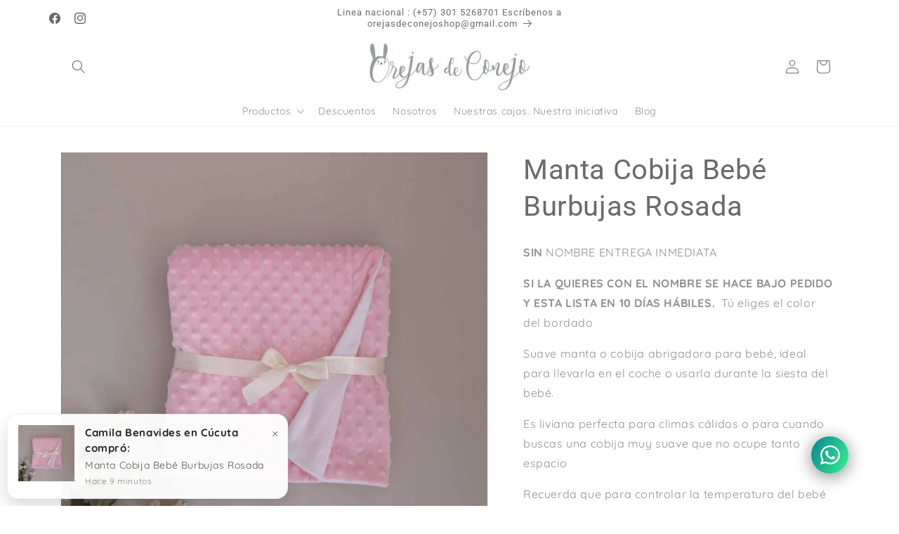

--- FILE ---
content_type: text/javascript
request_url: https://cdn.shopify.com/extensions/019bd791-a4d2-70a0-9a34-ada7c9a3e6c6/avis-options-v1.7.136.7/assets/apo-style-collections.min.js
body_size: 9880
content:
function appStyleCollection(){if(window.apo_js_loaded.style_collection)return;window.apo_js_loaded.style_collection=!0;let t=window.ap_front_settings.shop_id,e=["70301778171","91993964870"].includes(t),o=["87942856985","89355354449","64764674204","63324782790"].includes(t),i=["81471209790","356155445","19352793","86459449671","64764674204","59202666684"].includes(t),r=[".product-card price-list sale-price",".price__regular .price-item--regular span.money",".grid-product__price > span",".productitem__price .price__current span[data-price]",".card-information .price__sale .price-item--sale.price-item--last",".grid-product__meta .grid-product__price span"],l=[".productitem__price .price__compare-at span[data-price-compare]",".card-information .price__sale .price-item.price-item--regular"];function a(e){if(!i)return;let o=e.closest(".avis-swatch-collection-item");["356155445"].includes(t)&&(o=e.closest(".collection-grid-card"));let a=e.getAttribute("data-variantid");if(!o||!a)return;let c=o.querySelector(`.avis-swatch-option-select option[value='${a}']`);if(!c)return;let s=c.getAttribute("data-price");if(!s)return;o.querySelectorAll(r.join(",")).forEach(t=>{t.innerHTML=s});let n=c.getAttribute("data-compare-price");if(n)o.querySelectorAll(l.join(",")).forEach(t=>{t.innerHTML=n})}let c={};function s(e,i){if("FREE"===AvisStyleOptions.plan||"BASIC"===AvisStyleOptions.plan||AvisOptionsData?.not_show_collection_page)return;let r=AvisStyleOptions;if(r.appConfig=e.configAppPage(),!r.appConfig.setting.s_show_collection_page||!r.appConfig.app_v||-1===r.appConfig.app_v.indexOf("v2")||!r?.product_ids_option?.length&&!r?.style_options?.length&&"OLD"!==AvisStyleOptions.plan)return;let l=new MutationObserver(function(o){if(window.location.search!==i||"56580669515"===t||"73932832802"===t){i=window.location.search;if(document.querySelector(".avis-swatch-collection-item")){if("73932832802"===t)setTimeout(function(){n(e)},200);else{let r=setInterval(function(){document.querySelector(".avis-swatch-collection-item")||(clearInterval(r),n(e))},200)}}else n(e)}}),a={subtree:!0,childList:!0};if("73932832802"===t){let c=document.querySelector("#ProductGridContainer");l.observe(c||document,a)}else l.observe(document,a);if(Shopify?.theme&&Shopify?.theme?.name&&AvisStyleOptions.themeSetintervalCollection.find(t=>Shopify?.theme?.name.indexOf(t)>-1)){let s=setInterval(function(){!document.querySelector(".avis-swatch-collection-item")&&document.querySelectorAll(AvisStyleOptions.selectors.productCollectionHref).length>0&&(clearInterval(s),n(e))},300)}"86499098904"===t&&setInterval(function(){!document.querySelector(".avis-swatch-collection-item")&&document.querySelectorAll(AvisStyleOptions.selectors.productCollectionHref).length>0&&n(e)},500),o&&setInterval(function(){let t=AvisStyleOptions.selectors.productCollectionHref.split(",").join(":not(.avis-used),")+":not(.avis-used)";document.querySelectorAll(t).length>0&&n(e)},500)}function n(i){if("FREE"===AvisStyleOptions.plan||"BASIC"===AvisStyleOptions.plan||AvisOptionsData?.not_show_collection_page)return;AvisStyleOptions.selectors.productCollectionItem=window.AvisOptionsData?.productCollectionItem?window.AvisOptionsData?.productCollectionItem:AvisStyleOptions.selectors.productCollectionItem,AvisStyleOptions.selectors.productCollectionHref=window.AvisOptionsData?.productCollectionHref?window.AvisOptionsData?.productCollectionHref:AvisStyleOptions.selectors.productCollectionHref;var r,l,s,n=window.Shopify&&window.Shopify.routes&&window.Shopify.routes.root?window.Shopify.routes.root:"/",u="avis-swatch-collections";let p=AvisStyleOptions;if(p.appConfig=i.configAppPage(),p.appConfig.setting.s_show_collection_page&&p.appConfig.app_v&&-1!==p.appConfig.app_v.indexOf("v2")){if("61391962248"===t){if(window.loadedAvisCollection)return;window.loadedAvisCollection=!0}r=p,l=function(){document.querySelectorAll(".avis-swatch-product-info").forEach(function(t){return t.parentElement.parentElement.setAttribute("product-selector",t.getAttribute("avis-swatch-product-id"))})},s=function(){var e=r.appConfig.localization.added_to_cart;document.querySelectorAll(".btn-avis-addtocart").forEach(function(o){o.addEventListener("click",function(i){i.preventDefault(),o.classList.add("avis-loading");var l=o.closest(".avis-swatch-product-info").querySelector(".avis-swatch-option-select").value;fetch(n+"cart/add.js",{method:"POST",headers:{"Content-Type":"application/json"},body:JSON.stringify({quantity:1,id:l,sections:"97893024083"===t?["cart-notification","cart-notification-count"]:""})}).then(async function(i){if(200==i.status){if(o.innerHTML=e,r.appConfig.setting.s_is_addcart_ajax)!function(e){fetch(n+"cart.js").then(function(t){return t.json()}).then(function(i){if(window.dispatchEvent(new CustomEvent("AvisSwatchAddCart",{detail:{cart:i,ids:e}})),o.classList.remove("avis-loading"),"87942856985"===t||"89355354449"===t){var r=document.querySelector("#cart-icon-bubble");r&&r.click()}}).catch(function(t){o.classList.remove("avis-loading"),console.log("Error:",t)})}(v);else{if("97893024083"===t){let a=await i.json();publish("cart-update",{source:"product-form",productVariantId:l,cartData:a})}o.innerHTML=r.appConfig.localization.add_to_cart,window.location.href=n+"cart"}}}).then(function(t){console.log(t),o.classList.remove("avis-loading")}).catch(function(t){console.log("Error:",t),o.classList.remove("avis-loading")})})})},binEventDropdownlistOption=function(){document.addEventListener("click",function(){document.querySelectorAll(`.${u} ul.avis-dropdown-option`).forEach(function(t){"block"==getComputedStyle(t).display&&Object(i.toggle)(t)})}),document.querySelectorAll(`.${u} ul.avis-dropdown-option`).length&&(document.querySelectorAll(`.${u} .avis-swatch-drop-down`).forEach(function(t){t.addEventListener("click",function(e){e.preventDefault(),e.stopPropagation(),Object(i.toggle)(t.nextElementSibling)})}),document.querySelectorAll(`.${u} ul.avis-dropdown-option li.avis-style-value-dropdownlist`).forEach(function(t){t.addEventListener("click",function(e){e.preventDefault(),e.stopPropagation(),Object(i.toggle)(t.closest("ul.avis-dropdown-option")),t.querySelector('input[type="radio"]').checked=!0,t.querySelector('input[type="radio"]').dispatchEvent(new CustomEvent("change"))})}))},binEventOptionValue=function(){document.querySelectorAll(".avis-text-more").forEach(function(t){t.addEventListener("click",function(){window.location.href=t.closest(".avis-swatch-product-info").getAttribute("avis-swatch-product-url")})}),document.querySelectorAll(".avis-variants-image li.avis-option-value-item").forEach(function(t){if(e&&t.dataset?.productImage){let o=t.closest(".avis-swatch-collection-item");t.addEventListener("mouseover",function(){if(!o)return;let e=o.querySelector(".grid-product__secondary-image img, .ecom-collection__product-media img");e&&(e?.dataset?.src||e.setAttribute("data-src",e?.getAttribute("src")),e?.dataset?.srcset||e.setAttribute("data-srcset",e?.getAttribute("srcset")),e.setAttribute("src",t.dataset?.productImage),e.setAttribute("srcset",t.dataset?.productImage))}),t.addEventListener("mouseout",function(){if(!o)return;let t=o.querySelector(".grid-product__secondary-image img");t?.dataset?.src&&t.setAttribute("src",t?.dataset?.src),t?.dataset?.srcset&&t.setAttribute("srcset",t?.dataset?.srcset)})}t.addEventListener("click",function(e){var o,i,l,a,c,s,n,u,p,d,v,g,f,m,h,y,b,$,S,A,w,q,C,_,k,E,L,I,x,O,P,T,j,H=t.getAttribute("data-product-id"),M=t.getAttribute("data-product-image");let D=t.getAttribute("data-value");try{let z=t.closest(".avis-swatch-collection-item");z&&D&&null!=z.querySelector('fieldset input[type="radio"][value="'+D+'"]')&&z.querySelector('fieldset input[type="radio"][value="'+D+'"]').click()}catch(U){console.log(U)}M&&(null!=(null===(i=t.closest(r.selectors.parentSelectorSwatchCollection))||void 0===i?void 0:i.querySelector(r.selectors.imageSelectorCollection))&&(t.closest(r.selectors.parentSelectorSwatchCollection).querySelector(r.selectors.imageSelectorCollection).setAttribute("src",M),t.closest(r.selectors.parentSelectorSwatchCollection).querySelector(r.selectors.imageSelectorCollection).setAttribute("srcset",M)),null!=(null===(l=t.closest('[product-selector="'+H+'"]'))||void 0===l?void 0:l.querySelector("img:not(.icon-add-to-cart)"))&&(t.closest('[product-selector="'+H+'"]')?.querySelector("img:not(.icon-add-to-cart)")?.setAttribute("src",M),t.closest('[product-selector="'+H+'"]')?.querySelector("img:not(.icon-add-to-cart)")?.setAttribute("srcset",M)),null!==(a=t.closest("article.collection-product"))&&void 0!==a&&a.querySelectorAll(".product-card-image img").length&&(t.closest("article.collection-product").querySelector(".product-card-image img").setAttribute("src",M),t.closest("article.collection-product").querySelector(".product-card-image img").setAttribute("srcset",M)),null!==(c=t.closest("article.product-card.tw-relative"))&&void 0!==c&&c.querySelectorAll("img").length&&(t.closest("article.product-card.tw-relative").querySelector("img").setAttribute("src",M),t.closest("article.product-card.tw-relative").querySelector("img").setAttribute("srcset",M)),null!==(s=t.closest(".product-item"))&&void 0!==s&&s.querySelectorAll(".product-item__thumbnail img").length&&t.closest(".product-item").querySelectorAll(".product-item__thumbnail img").forEach(function(t){t.setAttribute("src",M),t.setAttribute("srcset",M)}),null!==(n=t.closest(".product-item"))&&void 0!==n&&n.querySelectorAll(".product-item__images img").length&&t.closest(".product-item").querySelectorAll(".product-item__images img").forEach(function(t){t.setAttribute("src",M),t.setAttribute("srcset",M)}),null!==(u=t.closest("article.productgrid--item"))&&void 0!==u&&u.querySelectorAll("img").length&&t.closest("article.productgrid--item").querySelectorAll("img").forEach(function(t){t.setAttribute("src",M),t.setAttribute("srcset",M)}),null!==(p=t.closest(".product-item-v1"))&&void 0!==p&&p.querySelectorAll(".img-product img.img-responsive").length&&(t.closest(".product-item-v1").querySelector(".img-product img.img-responsive").setAttribute("src",M),t.closest(".product-item-v1").querySelector(".img-product img.img-responsive").setAttribute("srcset",M)),null!==(d=t.closest(".product-item-v1"))&&void 0!==d&&d.querySelectorAll(".img-product img.img-responsive.img-product-hover").length&&(t.closest(".product-item-v1").querySelector(".img-product img.img-responsive.img-product-hover").setAttribute("src",M),t.closest(".product-item-v1").querySelector(".img-product img.img-responsive.img-product-hover").setAttribute("srcset",M)),null!==(v=t.closest(".grid__item"))&&void 0!==v&&v.querySelectorAll("img.product__image").length&&t.closest(".grid__item").querySelectorAll("img.product__image").forEach(function(t){t.setAttribute("src",M),t.setAttribute("srcset",M)}),null!==(g=t.closest(".grid__item"))&&void 0!==g&&g.querySelectorAll(".card__inner .card__media .media img").length&&t.closest(".grid__item").querySelectorAll(".card__inner .card__media .media img").forEach(function(t){t.setAttribute("src",M),t.setAttribute("srcset",M)}),null!==(f=t.closest(".grid__item"))&&void 0!==f&&f.querySelectorAll("img.product__img").length&&t.closest(".grid__item").querySelectorAll("img.product__img").forEach(function(t){t.setAttribute("src",M),t.setAttribute("srcset",M)}),null!==(m=t.closest(".grid__item"))&&void 0!==m&&m.querySelectorAll("img.grid-view-item__image").length&&t.closest(".grid__item").querySelectorAll("img.grid-view-item__image").forEach(function(t){t.setAttribute("src",M),t.setAttribute("srcset",M)}),null!==(h=t.closest(".grid__item"))&&void 0!==h&&h.querySelectorAll("img.product--image").length&&t.closest(".grid__item").querySelectorAll("img.product--image").forEach(function(t){t.setAttribute("src",M),t.setAttribute("srcset",M)}),null!==(y=t.closest(".grid__item"))&&void 0!==y&&y.querySelectorAll(".product-card__image img").length&&t.closest(".grid__item").querySelectorAll(".product-card__image img").forEach(function(t){t.setAttribute("src",M),t.setAttribute("srcset",M)}),null!==(g=t.closest(".popular-products__item"))&&void 0!==g&&g.querySelectorAll(".card.card--product img").length&&t.closest(".popular-products__item").querySelectorAll(".card.card--product img").forEach(function(t){t.setAttribute("src",M),t.setAttribute("srcset",M)}),null!==(b=t.closest(".product-block"))&&void 0!==b&&b.querySelectorAll(".primary-image img").length&&t.closest(".product-block").querySelectorAll(".primary-image img").forEach(function(t){t.setAttribute("src",M),t.setAttribute("srcset",M)}),null!==($=t.closest(".Grid__Cell"))&&void 0!==$&&$.querySelectorAll(".ProductItem__Image").length&&t.closest(".Grid__Cell").querySelectorAll(".ProductItem__Image").forEach(function(t){t.setAttribute("src",M),t.setAttribute("srcset",M)}),null!==(S=t.closest(".product-item"))&&void 0!==S&&S.querySelectorAll(".product-item__image").length&&t.closest(".product-item").querySelectorAll(".product-item__image").forEach(function(t){t.setAttribute("src",M),t.setAttribute("srcset",M)}),null!==(A=t.closest(".site-box"))&&void 0!==A&&A.querySelectorAll(".box--product-image.primary img").length&&t.closest(".site-box").querySelectorAll(".box--product-image.primary img").forEach(function(t){t.setAttribute("src",M),t.setAttribute("srcset",M)}),null!==(w=t.closest(".product-index"))&&void 0!==w&&w.querySelectorAll(".prod-image img").length&&t.closest(".product-index").querySelectorAll(".prod-image img").forEach(function(t){t.setAttribute("src",M),t.setAttribute("srcset",M)}),null!==(q=t.closest(".Carousel__Cell"))&&void 0!==q&&q.querySelectorAll(".img.ProductItem__Image").length&&t.closest(".Carousel__Cell").querySelectorAll(".img.ProductItem__Image").forEach(function(t){t.setAttribute("src",M),t.setAttribute("srcset",M)}),null!==(q=t.closest(".avis-swatch-collection-item"))&&void 0!==q&&t.closest(".avis-swatch-collection-item")?.querySelectorAll("img.object-cover:not(.js-image)")?.forEach(function(t){t.setAttribute("src",M)}),null!==(C=t.closest(".tt-col-item"))&&void 0!==C&&C.querySelectorAll(".tt-image-box img").length&&t.closest(".tt-col-item").querySelectorAll(".tt-image-box img").forEach(function(t){t.setAttribute("src",M),t.setAttribute("srcset",M)}),null!=(null===(_=t.closest(".product-grid-item"))||void 0===_?void 0:_.querySelector("a.product__media"))&&(t.closest(".product-grid-item").querySelector("a.product__media").style.backgroundImage="url('"+M+"')"),null!=(null===(k=t.closest(".product-grid-item"))||void 0===k?void 0:k.querySelector("a.product__media-hover .product__media-hover-img"))&&(t.closest(".product-grid-item").querySelector("a.product__media-hover .product__media-hover-img").style.backgroundImage="url('"+M+"')"),null!=(null===(E=t.closest(".product-block__inner"))||void 0===E?void 0:E.querySelector(".product-block__image"))&&(t.closest(".product-block__inner").querySelector(".product-block__image").style.backgroundImage="url('"+M+"')",t.closest(".product-block__inner").querySelector(".product-block__image").setAttribute("data-bgset",M)),null!=(null===(L=t.closest(".product-grid-item"))||void 0===L?void 0:L.querySelector(".image__fill .background-size-cover"))&&(t.closest(".product-grid-item").querySelector(".image__fill .background-size-cover").style.backgroundImage="url('"+M+"')",t.closest(".product-grid-item").querySelector(".image__fill .background-size-cover").setAttribute("data-bgset",M)),null!==(I=t.closest(".product-grid-item"))&&void 0!==I&&I.querySelectorAll(".collection__image__top").length&&(t.closest(".product-grid-item").querySelectorAll(".collection__image__top").style.backgroundImage="url('"+M+"')"),null!==(x=t.closest(".tt-col-item"))&&void 0!==x&&x.querySelectorAll(".collection__image__bottom").length&&t.closest(".tt-col-item").querySelectorAll(".collection__image__bottom").forEach(function(t){t.setAttribute("src",M),t.setAttribute("srcset",M)}),null!==(O=t.closest(".grid__item"))&&void 0!==O&&O.querySelectorAll(".grid-product__image-mask .grid__image-ratio").length&&setTimeout(function(){t.closest(".grid__item").querySelectorAll(".grid-product__image-mask .grid__image-ratio").forEach(function(t){t.style.backgroundImage="url('"+M+"')"})},500),null!==(P=t.closest(".grid__item"))&&void 0!==P&&P.querySelectorAll(".grid-product__image-mask .image-wrap img").length&&t.closest(".grid__item").querySelector(".grid-product__image-mask .image-wrap img").setAttribute("src",M),null!==(T=t.closest(".grid__item"))&&void 0!==T&&T.querySelectorAll(".grid-product__image-mask .grid-product__secondary-image img").length&&t.closest(".grid__item").querySelector(".grid-product__image-mask .grid-product__secondary-image img").setAttribute("src",M),null!==(o=t.closest(".card-wrapper"))&&void 0!==o&&o.querySelectorAll(".card__inner .media img:not(.heading-logo-small)").length&&t.closest(".card-wrapper").querySelectorAll(".card__inner .media img:not(.heading-logo-small)").forEach(function(t){t.setAttribute("src",M),t.setAttribute("srcset",M)}),null!==(j=t.closest(".grid__item"))&&void 0!==j&&j.querySelectorAll(".card--product .media img").length&&t.closest(".grid__item").querySelectorAll(".card--product .media img").forEach(function(t){t.setAttribute("src",M),t.setAttribute("srcset",M)}))})})},binEventRadioOptionValue=function(t){var e=r.appConfig.localization.add_to_cart,o=r.appConfig.localization.sold_out;document.querySelectorAll('.avis-swatch-product-info .avis-swatch-option .avis-option-values input[type="radio"]').forEach(function(l){l.addEventListener("change",function(c){var s=l.closest(".avis-swatch-product-info").querySelectorAll(".avis-swatch-option"),n=[],u=l.value;a(l),r.appConfig.setting.s_show_option_name_collection&&(l.closest(".avis-swatch-option").querySelector(".avis-option-value").innerHTML=": "+u),s.forEach(function(t,e){var o;n[t.getAttribute("data-option-index")]=null===(o=t.querySelector('input[type="radio"]:checked'))||void 0===o?void 0:o.value});for(var p="",d=0;d<n.length;d++)void 0!==n[d]&&(p+="[data-option"+parseInt(d+1)+'="'+Object(i.removeSpecialCharacter)(n[d])+'"]');try{var v,g,f=null===(v=l.closest(".avis-swatch-product-info").querySelector('select[name="avis-swatch-option-select"] option'+p))||void 0===v?void 0:v.value,m=null===(g=l.closest(".avis-swatch-product-info").querySelector('select[name="avis-swatch-option-select"] option'+p))||void 0===g?void 0:g.getAttribute("data-available")}catch(h){console.log(h)}l.closest(".avis-swatch-product-info").querySelector('select[name="avis-swatch-option-select"]').value=f,r.appConfig.setting.s_show_button_addcart&&("true"==m?(l.closest(".avis-swatch-product-info").querySelector(".btn-avis-addtocart").innerHTML=e,l.closest(".avis-swatch-product-info").querySelector(".btn-avis-addtocart").removeAttribute("disabled")):(l.closest(".avis-swatch-product-info").querySelector(".btn-avis-addtocart").innerHTML=o,l.closest(".avis-swatch-product-info").querySelector(".btn-avis-addtocart").setAttribute("disabled","disabled")));var y=l.closest(".avis-swatch-product-info").querySelector('select[name="avis-swatch-option-select"]').value;if(l.closest(".avis-option-values").previousElementSibling&&l.closest(".avis-option-values").previousElementSibling.querySelector(".avis-dropdown-view-value")&&(l.closest(".avis-option-values").previousElementSibling.querySelector(".avis-dropdown-view-value").innerHTML=u),document.querySelectorAll(".avis-variants-price li").forEach(function(t){if(t.getAttribute("data-value")===y){var e=document.querySelector('.avis-variants-price li[data-value="'+y+'"] .avis-variant-price').innerHTML,o="";null!=document.querySelector('.avis-variants-price li[data-value="'+y+'"] .avis-variant-price-compareprice')&&(o=document.querySelector('.avis-variants-price li[data-value="'+y+'"] .avis-variant-price-compareprice').innerHTML),t.closest(".avis-swatch-product-info").querySelector(".avis-collection-cur-price").innerHTML=e,t.closest(".avis-swatch-product-info").querySelector(".avis-collection-old-price").innerHTML=void 0!==o?o:""}}),0==r.appConfig.sort_option){var b=[],$="",S=l.closest(".avis-swatch-product-info").querySelectorAll(".avis-swatch-option"),A=l.closest(".avis-swatch-product-info").getAttribute("avis-swatch-product-id");t.map(function(t){if(void 0!==t&&t.product.id==A)return $=t.product});var w=$.options;let q={};S.forEach(function(t){var e,o=t.getAttribute("data-option-index");q[o]=t,b[o]=null===(e=t.querySelector('input[type="radio"]:checked'))||void 0===e?void 0:e.value});var C=function(t,e,o){t.querySelectorAll("ul.avis-option-values li.avis-option-value-more").length&&null!=t.querySelector("ul.avis-option-values li.avis-option-value-more")||null!=t.querySelector("ul.avis-option-values li.avis-option-value-item:nth-child(".concat(e+1,")"))&&t.querySelector("ul.avis-option-values li.avis-option-value-item:nth-child(".concat(e+1,")")).classList.toggle("avis-out-of-stock",!o)};q&&q[0]&&w&&w[0].values.forEach(function(t,e){C(q[0],e,$.variants.some(function(e){return e.option1===t&&e.available})),q[1]&&w[1].values.forEach(function(t,e){C(q[1],e,$.variants.some(function(e){return e.option2===t&&e.option1===b[0]&&e.available})),q[2]&&w[2].values.forEach(function(t,e){C(q[2],e,$.variants.some(function(e){return e.option3===t&&e.option1===b[0]&&e.option2===b[1]&&e.available}))})})})}else{$="",A=l.closest(".avis-swatch-product-info").getAttribute("avis-swatch-product-id");var _=l.closest(".avis-swatch-product-info"),k="avis-out-of-stock",E=_.querySelectorAll(".avis-swatch-variants .avis-swatch-option");E.length>1&&E.forEach(function(t){t.querySelectorAll('.avis-swatch-option input[type="radio"]').forEach(function(t){t.parentElement.classList.remove(k)})}),t.map(function(t){if(void 0!==t&&t.product.id==A)return $=t.product}),E.forEach(function(t,e){e=t.getAttribute("data-option-index");var o,i=null===(o=t.querySelector('input[type="radio"]:checked'))||void 0===o?void 0:o.value;E.forEach(function(t,o){e!==(o=t.getAttribute("data-option-index"))&&t.querySelectorAll('input[type="radio"]').forEach(function(t,r){for(var l=!1,a=0,c=$.variants.length;a<c;a++){var s=$.variants[a];!1!==s.available&&s.options[e]==i&&s.options[o]==t.value&&(l=!0)}!1===l?t.parentElement.classList.contains("select-option--dropdown")||t.parentElement.classList.add(k):t.parentElement.classList.remove(k)})})})}})})},sortOptions=function(t){r.appConfig.sort_option&&document.querySelectorAll('.avis-swatch-product-info[avis-swatch-product-id="'+t+'"]').forEach(function(t){var e=t.querySelectorAll(".avis-swatch-variants .avis-swatch-option");if(e.length>1){var o=[];for(var i in e)1==e[i].nodeType&&o.push(e[i]);for(o.sort(function(t,e){return t.getAttribute("data-order")-e.getAttribute("data-order")}),i=0;i<o.length;++i)t.querySelector(".avis-swatch-variants").appendChild(o[i])}})},function(){"73932832802"===t||o||(document.querySelectorAll(`.${u}`).forEach(function(t){return t.remove()}),document.querySelectorAll(".avis-swatch-collection-item").forEach(function(t){return t.classList.remove("avis-swatch-collection-item")})),"17590719"===t&&(AvisStyleOptions.selectors.productCollectionHref+=',.globo-sw-collection-item a[href*="/collections/"]');var e=[];if("73932832802"===t)e=Array.from(document.querySelectorAll(r.selectors.productCollectionHref)).filter(function(t){return!t.closest(".avis-swatch-collection-item")&&-1===t.href.substring(t.href.lastIndexOf("/")).replace("/","").split("?")[0].indexOf(".")});else if(o){let p=AvisStyleOptions.selectors.productCollectionHref.split(",").join(":not(.avis-used),")+":not(.avis-used)";e=Array.from(document.querySelectorAll(p)).filter(function(t){return t.classList.add("avis-used"),!t.closest(".avis-swatch-collection-item")&&-1===t.href.substring(t.href.lastIndexOf("/")).replace("/","").split("?")[0].indexOf(".")})}else e=Array.from(document.querySelectorAll(r.selectors.productCollectionHref)).filter(function(t){return -1===t.href.substring(t.href.lastIndexOf("/")).replace("/","").split("?")[0].indexOf(".")});0!==e.length&&Promise.all(e.map(function(t){return fetch(`${n}products/${t.href.substring(t.href.lastIndexOf("/")).replace("/","").split("?")[0]}.js`).then(function(t){return t.json()}).then(function(e){return{element:t,product:e}}).catch(function(t){console.log("Error:",t)})})).then(async function(e){var o=r.style_options,n=i.getListColors(o),p=Object(i.getListColors2)(o),d=Object(i.getListColorImage)(o),v=Object(i.getListColorImageUrl)(o),g=Object(i.getListOrderOptions)(o),f=Object(i.getListKeyEnableCollection)(o),m=Object(i.getListKeySwatchCollection)(o),h=Object(i.getListKeyStyleCollectionSwatch)(o),y=Object(i.getListPriority)(o,"is_priority_color"),b=Object(i.getListPriority)(o,"is_priority_image_file"),$=Object(i.getListPriority)(o,"is_priority_image_url"),S=Object(i.getListCollectionDesignId)(o),A=Object(i.getEnableCollection)(o);let w=async function(){let o=!1,l=JSON.parse(JSON.stringify(AvisStyleOptions.product_ids_option));if("ADVANCED"===AvisStyleOptions.plan)o=!1;else if(AvisOptionsData?.limit_product){let s=AvisOptionsData.limit_product.split(":");s.length>1&&(o=l.splice(0,parseInt(s[1])))}else"FREE"===AvisStyleOptions.plan?o=l.splice(0,10):"BASIC"===AvisStyleOptions.plan?o=l.splice(0,50):AvisStyleOptions.plan;let w=[];e.filter(t=>t).map(t=>{let e=t.product.options&&1===t.product.options.length&&"Title"===t.product.options[0].name&&t.product.options[0].values&&1===t.product.options[0].values.length&&"Default Title"===t.product.options[0].values[0];return(!o||o.includes(String(t.product.id)))&&!e&&w.push(t.product.id),null});let q=AvisStyleOptions?.locale;if(q||(q=Shopify.locale??"en"),window.apoOptionLocales?.config?.storefront_connect&&q!==window.apoOptionLocales?.config?.primary_locale&&w.length>0){let C,_=await Promise.all([c.fetchStoreFront(await c.queryProductInfo(window.apoOptionLocales?.config?.primary_locale??"EN",w)),c.fetchStoreFront(await c.queryProductInfo(q,w))]).then(t=>(console.log(t),t)).catch(t=>(console.log(`Error in promises ${t}`),null));if(_?.length>1){let k=_[0]?.data?.nodes,E=_[1]?.data?.nodes;k?.length&&E?.length&&(r.product_orgs=k,r.product_locales=E,r.primary_locale=window.apoOptionLocales?.config?.primary_locale,r.locale=q,r.is_locale=!0)}}await Promise.all(e.map(async function(e){if(e){let l=e.product.options&&1===e.product.options.length&&"Title"===e.product.options[0].name&&e.product.options[0].values&&1===e.product.options[0].values.length&&"Default Title"===e.product.options[0].values[0];if((!o||o.includes(String(e.product.id)))&&!l){async function c(t){let e="",o="";for(let r of t.variants)o+=`<option value="${r.id}" ${r.option1?"data-option1='"+r.option1+"'":""}
                                                    ${r.option2?"data-option2='"+r.option2+"'":""}  ${r.option3?"data-option3='"+r.option3+"'":""}
                                                    data-available="${r.available}" data-price="${i.formatMoney(r.price)}"
                                                    ${r.compare_at_price>r.price?"data-compare-price='"+i.formatMoney(r.compare_at_price)+"'":""}>${r.title} - ${i.formatMoney(r.price)}</option>`;return e+`<select name="avis-swatch-option-select" class="avis-swatch-option-select" style="display: none !important;">
                                            ${o}
                                        </select>`}async function s(t){let e="";for(let o of t.variants)e+=`<li data-value="${o.id}"><span class="avis-variant-price">${i.formatMoney(o.price,!0,!0)}</span> ${o.compare_at_price>o.price?"<span class='avis-variant-price-compareprice'>"+i.formatMoney(o.compare_at_price,!0,!0)+"</span>":""}</li>`;return e}async function w(t,e,o,r,l,a,c,s,n,u,p,d){let v="";e||(e="button");let g=1,f=s?.s_show_limit_number_swatch??!1,m=s?.s_limit_number_swatch??5;for(let h of("63324782790"===window.ap_front_settings.shop_id&&768<window.innerWidth<822&&(m=4),"63324782790"===window.ap_front_settings.shop_id&&window.innerWidth<=768&&(m=2),f&&(f=t.values.length>m),"dropdownlist"==e&&(f=!1),t.values)){let y=!1,b=!1;for(let $ of r.variants)if($[l]==h){b=$,$.available&&(y=!0);break}let S="",A=s.enableTooltip&&"swatch"===e,w=`avis-option-value-item-${b.id}-${t.position}-${a}`;if("swatch"==e){if("variant"==c){let q=!1;b&&b.featured_image&&b.featured_image.src&&(q=b.featured_image.src),S=`<label for="avis-option-value-item-${b.id}-${t.position}-${a}" style="${q?"display: block; background-size: cover; background-position: center; background-repeat: no-repeat; background-image: url('"+i.imageUrl(q,"150x")+"')":""}">
                                       ${A?'<span class="avis-option-value-tooltip">'+h+"</span>":""}
                                    </label>`}else{let C=`${n}-${h}`;if(d?.is_locale){let _=p?.options?.findIndex(e=>e.name===t.name);if(_>-1){let k=u?.options[_],E=p.options[_].optionValues.findIndex(t=>t.name===h);E>-1&&(C=`${n}-${k.optionValues[E].name}`)}}let L=!1,I=!1,x=!1,O=!1;s.getListPriorityImageUrl[C]&&s.displayColorsImageUrl[C]&&(L=s.displayColorsImageUrl[C],O=!0),!1==L&&s.getListPriorityImageFile[C]&&s.displayColorsImage[C]&&(L=s.displayColorsImage[C]),!1==L&&s.displayColorsImageUrl[C]&&(L=s.displayColorsImageUrl[C],O=!0),!1==L&&s.displayColorsImage[C]&&(L=s.displayColorsImage[C]),!1==I&&s.displayColors[C]&&(I=s.displayColors[C]),!1==x&&s.displayColors2[C]&&(x=s.displayColors2[C]),(I||x)&&s.getListPriorityColor[C]&&L&&(!O&&s.getListPriorityImageFile[C]||O&&s.getListPriorityImageUrl[C]||(L=!1)),S=`<label for="${w}"
                                        style="${I?"background-color:"+I+";"+(x?"background: linear-gradient( -45deg, "+x+" 50%, "+I+" 50% );":""):x?"background: linear-gradient( -45deg, "+x+" 50%, transparent  50% );":""}
                                        ${L?"background-image: url('"+L+"'); background-position: center; background-repeat: no-repeat;background-size: cover;":""}">
                                    ${A?'<span class="avis-option-value-tooltip">'+h+"</span>":""}
                                    </label>`}}else S="dropdownlist"==e?`<label for="${w}" class="avis-swatch-view-value">
                                    ${h}
                                </label>`:`<label for="${w}" class="avis-swatch-view-value">
                                   ${A?'<span class="avis-option-value-tooltip">'+h+"</span>":""}
                                    ${h}
                                </label>`;let P;v+=`<li data-product-id="${r.id}"
                                                ${b?.featured_image?.src?"data-product-image='"+b.featured_image.src+"'":""}
                                                class="avis-option-value-item avis-style-value-${e} ${f&&g>m?"limit-hide":""} ${o} ${y?"avis-available":"avis-out-of-stock"}" data-value='${h}'>
                                                <input id='${w}' data-variantId="${b.id}" type="radio" name="option-avis-${t.position}-${a}-${r.id}" value='${h?.replaceAll('"',"&quot;")}' ${1==g?"checked":""} required />
                                                ${S}
                                            </li>`,g+=1}return f&&(v+=`<li class="avis-option-value-more avis-style-value-${e}" >
                                                <label class="avis-text-more">
                                                    +${t.values.length-m}
                                                </label>
                                            </li>`),v}async function q(t,e,o){if(1==e.variants.length&&"Default Title"==e.variants[0].title)return"";let i="",r=0,l=o?.product_orgs?.find(t=>t.id.indexOf(String(e.id))>-1),a=o?.product_locales?.find(t=>t.id.indexOf(String(e.id))>-1);for(let c of e.options){let s=r,n=`option${s+1}`,u=t.displayStyles[c.name],p=c.name;if(o.is_locale&&l&&a){let d=a.options.findIndex(t=>t.name===p);d>-1&&(p=l?.options[d].name)}if(!u&&window.ap_front_settings&&window.ap_front_settings.shop_id&&window.ap_front_settings&&"82208129315"===window.ap_front_settings.shop_id){for(let v of AvisOptionsConfig.list_language)if(v.filter(t=>t===c.name).length>0)for(let g of v)t.displayStyles[g]&&(p=g)}u||(u=t.displayStyles[p]);let f=t.designIds[p];f||(f="collection_button");let m=t.displayStyleSwatchs[p],h=t.listOrderOptions[p],y;if(u||(u="button"),!1==t.enableCollection[p]);else{let b="";b="dropdownlist"==u?`<div class="avis-dropdown-selector">
                                            <div class="avis-dropdown-inner">
                                                <div class="avis-swatch-drop-down">
                                                    <span class="avis-dropdown-view-value">${c.values?c.values[0]:""} </span>
                                                    <span class="avis-arrow-select"></span>
                                                </div>
                                                <ul class="avis-option-values avis-variants-image avis-dropdown-option" style="display:none">
                                                 ${await w(c,u,"",e,n,s,m,t,p,l,a,o)}
                                                </ul>
                                            </div>
                                        </div>`:`<ul class="avis-option-values avis-variants-image">
                                            ${await w(c,u,"",e,n,s,m,t,p,l,a,o)}
                                        </ul>`;i+=`<div class="avis-swatch-option avis-style-type-${u} ${f?"avis-design-"+f:""}" data-option-index="${s}" ${t.sortOption?"data-order='"+h+"'":""}>
                                            <legend ${t.isOptionname?"":"style='display:none !important'"} class="avis-option-name" data-name="${c.name}">
                                                <label class="avis-option-label">
                                                    ${c.name}<span class="avis-option-value">${c.values?": "+c.values[0]:""}</span>
                                                </label>
                                            </legend>
                                            ${b}
                                        </div>`}r+=1}return i}var C=async function(t){let e=t.product,o=t.configs,r=o.align_content,l=r?`avis-align-content-${r}`:"",a=!1;for(let n of e.variants)!0==a&&n.available&&(a=n);a||(a=e.variants[0]);let u="";return t.configs.showAddtocart&&(e.available?u+=`<button type="button" class="btn btn-avis-addtocart">${o.txtAddtocart}</button>`:u+=`<button type="button" class="btn btn-avis-addtocart" disabled="disabled">${o.txtSoldout}</button>`),`<div class="${l}">
                                                <div class="avis-collection-price-wrapper" style="display:none">
                                                    <span class="avis-product_price-container">
                                                        <span class="avis-collection-cur-price">${a?i.formatMoney(a.price):""}</span>
                                                        <span class="avis-collection-old-price">${a.compare_at_price>a.price?i.formatMoney(a.compare_at_price):""}</span>
                                                    </span>
                                                </div>
                                                <div class="avis-swatch-variants">
                                                        ${await q(o,e,t)}
                                                </div>
                                                <ul class="avis-variants-price" style="display: none;">
                                                    ${await s(e)}
                                                </ul>
                                                ${await c(e)}
                                                ${u}
                                            </div> `},_=async function(t){return await C({product_orgs:t.product_orgs,product_locales:t.product_locales,primary_locale:t.primary_locale,locale:t.locale,is_locale:t.is_locale,product:e.product,configs:{designIds:S,visibleCollections:f,displayStyles:m,displayStyleSwatchs:h,displayColors:n,displayColors2:p,displayColorsImage:d,displayColorsImageUrl:v,getListPriorityColor:y,getListPriorityImageFile:b,getListPriorityImageUrl:$,style_collection_page_swatch:t.style_collection_page_swatch,style_collection_page_button:t.style_collection_page_button,align_content:t.align_content,showAddtocart:t.appConfig.setting.s_show_button_addcart,enableTooltip:t.appConfig.setting.s_show_tooltip_collection,image_width:t.image_width,image_height:t.image_height,background_size:t.background_size,cur_locale:t.cur_locale,locale:t.locale,isAjaxcart:t.appConfig.setting.s_is_addcart_ajax,isOptionname:t.appConfig.setting.s_show_option_name_collection,styleSoldout:t.out_of_stock,txtAddtocart:t.appConfig.localization.add_to_cart,txtAddedtocart:t.appConfig.localization.added_to_cart,txtSoldout:t.appConfig.localization.sold_out,txtSelectAnOption:t.select_an_option,sortOption:t.appConfig.sort_option,listOrderOptions:g,show_one_variant:t.show_one_variant_collection,s_show_limit_number_swatch:t.appConfig.setting.s_show_limit_number_swatch,s_limit_number_swatch:t.appConfig.setting.s_limit_number_swatch,enableCollection:A}})};if(r.cur_locale==r.locale){var k=await _(r);let E=e.element.closest(r.selectors.productCollectionItem);if(null!=E&&null==E.querySelector(`.${u}`)&&0==E.querySelectorAll(".avis-swatch-collection-item").length&&null==E.closest(".avis-swatch-collection-item")){E.classList.add("avis-swatch-collection-item");var L=document.createElement("div");L.classList.add(u),L.setAttribute("avisplus-swatch-product-id",e.product.id);var I=document.createElement("div");I.classList.add("avis-swatch-product-info"),I.setAttribute("avis-swatch-product-id",e.product.id),I.setAttribute("avis-swatch-product-url",e.product.url),I.innerHTML=k,L.append(I),E.append(L);let x=E.querySelector(r.selectors.productCollectionHideButtonAddCart);x&&(x.style.display="none");let O=E.querySelector(r.selectors.collectionHiddenOption);O&&(O.style.display="none");let P=E.querySelector(".avis-option-values .avis-option-value-item input:checked");P&&a(P)}sortOptions(e.product.id);var T=e.product.variants.find(function(t){return t.available});return T&&document.querySelectorAll('[avis-swatch-product-id="'+e.product.id+'"] .avis-swatch-option-select').length&&document.querySelectorAll('[avis-swatch-product-id="'+e.product.id+'"]').forEach(function(t){if(t.querySelector(".avis-swatch-option-select").value=T.id,T.options.forEach(function(e,o){null!=t.querySelector('.avis-swatch-option[data-option-index="'+o+'"] input[value="'+Object(i.removeSpecialCharacter)(e)+'"]')&&t.querySelector('.avis-swatch-option[data-option-index="'+o+'"] input[value="'+Object(i.removeSpecialCharacter)(e)+'"]').click()}),0==r.appConfig.sort_option){var o=[],l=e.product,a=e.product.options,c=t.querySelectorAll(".avis-swatch-option");let s={};c.forEach(function(t){var e,i=t.getAttribute("data-option-index");s[i]=t,o[i]=null===(e=t.querySelector('input[type="radio"]:checked'))||!!e&&null!=e&&e.value});var n=function(t,e,o){t.querySelectorAll("ul.avis-option-values li.avis-option-value-more").length&&null!=t.querySelector("ul.avis-option-values li.avis-option-value-more")||null!=t.querySelector("ul.avis-option-values li.avis-option-value-item:nth-child(".concat(e+1,")"))&&t.querySelector("ul.avis-option-values li.avis-option-value-item:nth-child(".concat(e+1,")")).classList.toggle("avis-out-of-stock",!o)};s&&s[0]&&a[0].values.forEach(function(t,e){n(s[0],e,l.variants.some(function(e){return e.option1===t&&e.available})),s[1]&&a[1].values.forEach(function(t,e){n(s[1],e,l.variants.some(function(e){return e.option2===t&&e.option1===o[0]&&e.available})),s[2]&&a[2].values.forEach(function(t,e){n(s[2],e,l.variants.some(function(e){return e.option3===t&&e.option1===o[0]&&e.option2===o[1]&&e.available}))})})})}}),e.product}}else"73932832802"===t&&null!=e.element.closest(r.selectors.productCollectionItem)&&null==e.element.closest(r.selectors.productCollectionItem).querySelector(`.${u}`)&&0==e.element.closest(r.selectors.productCollectionItem).querySelectorAll(".avis-swatch-collection-item").length&&null==e.element.closest(r.selectors.productCollectionItem).closest(".avis-swatch-collection-item")&&e.element.closest(r.selectors.productCollectionItem).classList.add("avis-swatch-collection-item")}}))};r.cur_locale==r.locale&&(await w(),setTimeout(function(){var t=new Event("Avis.swatch.collection.loaded");window.dispatchEvent(t)},300),l(),s(),binEventDropdownlistOption(),binEventOptionValue(),binEventRadioOptionValue(e))})}()}function d(t){return(d="function"==typeof Symbol&&"symbol"==typeof Symbol.iterator?function(e){return typeof t}:function(t){return t&&"function"==typeof Symbol&&t.constructor===Symbol&&t!==Symbol.prototype?"symbol":typeof t})(t)}function v(t,e,o){var i,r;return(e=(r=function(t,e){if("object"!==d(t)||null===t)return t;var o=t[Symbol.toPrimitive];if(void 0!==o){var i=o.call(t,e||"default");if("object"!==d(i))return i;throw TypeError("@@toPrimitive must return a primitive value.")}return("string"===e?String:Number)(t)}(i=e,"string"),"symbol"===d(r)?r:String(r)))in t?Object.defineProperty(t,e,{value:o,enumerable:!0,configurable:!0,writable:!0}):t[e]=o,t}}c.queryProductInfo=async function(t,e){if(!e?.length)return"";t=window.apoOptionLocales?.convertLocales(t);let o=[];for(let i of e)o.push(`gid://shopify/Product/${i}`);return`
        query productDetails @inContext(country: ${window.Shopify.country.toUpperCase()??"EN"}, language: ${t.toUpperCase()}) {
            nodes(ids: ["${o.join('","')}"]) {
                ... on Product {
                    id
                    handle
                    title
                    availableForSale
                    options{
                        name
                        optionValues{
                            name
                        }
                    }
                }
            }
        }
    `},c.fetchStoreFront=async function(t){if(!window.apoOptionLocales?.config?.storefront_connect)return null;let e=`${window.Shopify&&window.Shopify.routes&&(window.Shopify.routes.root||window.Shopify.routes.root_url)||"/"}api/${window.apoOptionLocales?.version}/graphql.json`,o={method:"POST",headers:{"Content-Type":"application/json","X-Shopify-Storefront-Access-Token":window.apoOptionLocales?.config?.storefront_connect},body:JSON.stringify({query:t})},i=await fetch(e,o);if(i.ok){let r=await i.json();return r}return null},function(t){function e(e){for(var o,r,l=e[0],a=e[1],c=0,n=[];c<l.length;c++)r=l[c],Object.prototype.hasOwnProperty.call(i,r)&&i[r]&&n.push(i[r][0]),i[r]=0;for(o in a)Object.prototype.hasOwnProperty.call(a,o)&&(t[o]=a[o]);for(s&&s(e);n.length;)n.shift()()}var o={},i={3:0};function r(e){if(o[e])return o[e].exports;var i=o[e]={i:e,l:!1,exports:{}};return t[e].call(i.exports,i,i.exports,r),i.l=!0,i.exports}r.e=async function(t){},r.d=function(t,e,o){r.o(t,e)||Object.defineProperty(t,e,{enumerable:!0,get:o})},r.r=function(t){"undefined"!=typeof Symbol&&Symbol.toStringTag&&Object.defineProperty(t,Symbol.toStringTag,{value:"Module"}),Object.defineProperty(t,"__esModule",{value:!0})},r.o=function(t,e){return Object.prototype.hasOwnProperty.call(t,e)},r.rootExtension="",r.oe=function(t){throw console.log(t),t};var l=window.AvisSwatchVariantsItem=window.AvisSwatchVariantsItem||[],a=l.push.bind(l);l.push=e,l=l.slice();for(var c=0;c<l.length;c++)e(l[c]);var s=a;r.getListKeyStyle=function(t){for(var e={},o=0;o<t.length;o++){let i=t[o].display_style;e[t[o].option_name]=i||"button"}return e},r.getListKeyStyleSwatch=function(t){for(var e={},o=0;o<t.length;o++){let i=t[o].display_style_swatch;e[t[o].option_name]=i||"variant"}return e},r.getListKeyStyleCollectionSwatch=function(t){for(var e={},o=0;o<t.length;o++){let i=t[o].display_style_collection_swatch;e[t[o].option_name]=i||"variant"}return e},r.getListColors=function(t){for(var e=[],o=0;o<t.length;o++)for(var i=0;i<t[o].option_values.length;i++)void 0!==t[o].option_values[i]?.color_1?.color&&(e[t[o].option_name+"-"+t[o].option_values[i].value]=t[o].option_values[i]?.color_1?.color);return Object.assign({},e)},r.getListColors2=function(t){for(var e=[],o=0;o<t.length;o++)for(var i=0;i<t[o].option_values.length;i++)void 0!==t[o].option_values[i]?.color_2?.color&&(e[t[o].option_name+"-"+t[o].option_values[i].value]=t[o].option_values[i]?.color_2?.color);return Object.assign({},e)},r.getListColorImage=function(t){for(var e=[],o=0;o<t.length;o++)for(var i=0;i<t[o].option_values.length;i++)void 0!==t[o].option_values[i]?.image_file&&(e[t[o].option_name+"-"+t[o].option_values[i].value]=t[o].option_values[i]?.image_file);return Object.assign({},e)},r.getListColorImageUrl=function(t){for(var e=[],o=0;o<t.length;o++)for(var i=0;i<t[o].option_values.length;i++)void 0!==t[o].option_values[i]?.image_url&&(e[t[o].option_name+"-"+t[o].option_values[i].value]=t[o].option_values[i]?.image_url);return Object.assign({},e)},r.getListOrderOptions=function(t){for(var e=[],o=0;o<t.length;o++)e[t[o].name]=t[o].order;return Object.assign({},e)},r.getListKeyEnableCollection=function(t){for(var e={},o=0;o<t.length;o++){let i=t[o].enable_collection??!1;e[t[o].option_name]=i}return e},r.getListKeySwatchCollection=function(t){for(var e={},o=0;o<t.length;o++){let i=t[o].display_style_collection;e[t[o].option_name]=i||"button"}return e},r.getListDesignId=function(t){for(var e={},o=0;o<t.length;o++){let i=t[o].product_design_id;e[t[o].option_name]=i||"button"}return e},r.getListCollectionDesignId=function(t){for(var e={},o=0;o<t.length;o++){let i=t[o].collection_design_id;e[t[o].option_name]=i||"collection_button"}return e},r.getEnableCollection=function(t){for(var e={},o=0;o<t.length;o++){let i=t[o].enable_collection;e[t[o].option_name]=!1!==i&&(!i||i)}return e},r.getListPriority=function(t,e){for(var o=[],i=0;i<t.length;i++)for(var r=0;r<t[i].option_values.length;r++)void 0!==t[i].option_values[r][e]&&(o[t[i].option_name+"-"+t[i].option_values[r].value]=t[i].option_values[r][e]);return Object.assign({},o)},r.imageUrl=function(t,e,o){o=o||!1;var i=t.split(".").pop(),r=t.lastIndexOf(i)-1;return t.slice(0,r)+"_"+e+t.slice(r)},r.toggle=function(t){t.style.display="block"!=getComputedStyle(t).display?"block":"none"},r.removeSpecialCharacter=function(t){for(var e=t.split(""),o=0;o<e.length;o++)switch(e[o]){case"'":e[o]=e[o].replace("'","\\'");break;case'"':e[o]=e[o].replace('"','\\"');break;case"#":e[o]=e[o].replace("#","#");break;case"$":e[o]=e[o].replace("$","$");break;case"%":e[o]=e[o].replace("%","%");break;case"&":e[o]=e[o].replace("&","&");break;case"(":e[o]=e[o].replace("(","(");break;case")":e[o]=e[o].replace(")",")");break;case"*":e[o]=e[o].replace("*","*");break;case"+":e[o]=e[o].replace("+","+");break;case"/":e[o]=e[o].replace("/","/");break;case":":e[o]=e[o].replace(":",":");break;case";":e[o]=e[o].replace(";",";");break;case"<":e[o]=e[o].replace("<","<");break;case">":e[o]=e[o].replace(">",">");break;case"=":e[o]=e[o].replace("=","=");break;case"?":e[o]=e[o].replace("?","?");break;case"@":e[o]=e[o].replace("@","@");break;case"[":e[o]=e[o].replace("[","[");break;case"]":e[o]=e[o].replace("]","]");break;case"^":e[o]=e[o].replace("^","^");break;case"`":e[o]=e[o].replace("`","`");break;case"{":e[o]=e[o].replace("{","{");break;case"|":e[o]=e[o].replace("|","|");break;case"}":e[o]=e[o].replace("}","}");break;case"~":e[o]=e[o].replace("~","~");break;default:e[o]=e[o]}return e.join("")},r.formatMoney=function(t,e=!0,o=!0){var i=AvisStyleOptions.moneyFormat;function r(t,e){return void 0===t?e:t}function l(t,e,o,i,l){if(e=r(e,2),o=r(o,","),i=r(i,"."),isNaN(t)||null==t)return 0;var a=(t=(t/100).toFixed(e)).split(".");return a[0].replace(/(\d)(?=(\d\d\d)+(?!\d))/g,"$1"+o)+(a[1]&&(l||parseInt(a[1])>0)?i+a[1]:"")}"string"==typeof t&&(t=t.replace(".",""));var a="",c=/\{\{\s*(\w+)\s*\}\}/,s=i;switch(s.match(c)[1]){case"amount":a=l(t,2,",",".",o);break;case"amount_no_decimals":a=l(t,0,",",".",o);break;case"amount_with_comma_separator":a=l(t,2,".",",",o);break;case"amount_with_space_separator":case"amount_with_space_separator":a=l(t,2," ",",",o);break;case"amount_with_period_and_space_separator":a=l(t,2," ",".",o);break;case"amount_no_decimals_with_comma_separator":a=l(t,0,".",",",o);break;case"amount_no_decimals_with_space_separator":a=l(t,0," ","",o);break;case"amount_with_apostrophe_separator":a=l(t,2,"'",".",o)}return e?s.replace(c,a):a},r.configAppPage=function(){let t=window.ap_front_settings?.config.config_app;return t&&t.shopify_option?(t.shopify_option.app_v=window.ap_front_settings?.config.app_v??"v1",t.shopify_option.sort_option=!1,t.shopify_option):{app_v:window.ap_front_settings?.config.app_v??"v1",sort_option:!1,setting:{s_show_product_page:!1,s_show_collection_page:!1,s_show_button_addcart:!1,s_is_addcart_ajax:!1,s_show_option_name_product:!0,s_show_option_name_collection:!0,s_show_limit_number_swatch:!1,s_limit_number_swatch:5,s_show_tooltip_collection:!0,s_show_tooltip_product:!0},localization:{add_to_cart:"Add to cart",added_to_cart:"Added to cart",sold_out:"Sold out"}}},r(r.s=0)}([function(e,o,i){let r=window.location.search;i.rootExtension=AvisStyleOptions.rootExtension,"index"!=AvisStyleOptions.page&&"collection"!=AvisStyleOptions.page&&"search"!=AvisStyleOptions.page||(n(i),s(i,r)),(["89355354449","91881308509"].includes(t)&&["page","list-collections"].includes(AvisStyleOptions.page)||["63324782790"].includes(t))&&(n(i),s(i,r))}])}if(window.ap_front_settings?.shop_id)appStyleCollection();else{let t=0,e=setInterval(function(){t++,window.ap_front_settings?.shop_id&&(clearInterval(e),appStyleCollection()),t>1e3&&clearInterval(e)},200)}